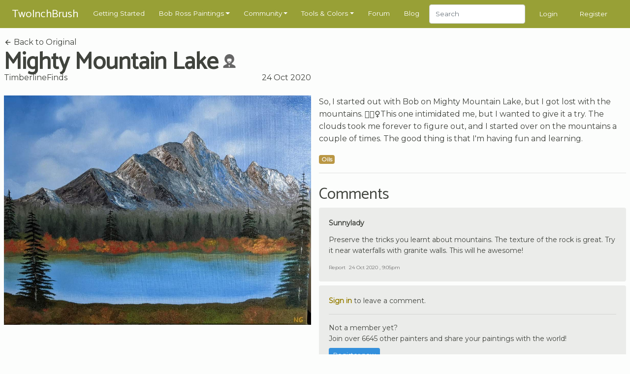

--- FILE ---
content_type: text/html; charset=UTF-8
request_url: https://www.twoinchbrush.com/fanpaintings/5808
body_size: 6349
content:
<!DOCTYPE html>
<html lang="en">

<head>
    <meta charset="utf-8">
    <meta http-equiv="X-UA-Compatible" content="IE=edge">
    <meta name="viewport" content="width=device-width, initial-scale=1, user-scalable=no">

    <!-- CSRF Token -->
    <meta name="csrf-token" content="3YivJKew83KXxyLN0ISWcMxi5ePNVuaDPZ8jsvfC">

    <title>Mighty Mountain Lake
</title>
    <meta name="description" content="">

    <!-- Styles -->
    <link href="/css/app.css?id=2ec7d443d71fe48edee8" rel="stylesheet">

    <!-- Scripts -->
    <script>
        window.Laravel = {"csrfToken":"3YivJKew83KXxyLN0ISWcMxi5ePNVuaDPZ8jsvfC"}    </script>
            <script type="text/javascript" async="async" data-noptimize="1" data-cfasync="false"
                src="//scripts.mediavine.com/tags/two-inch-brush.js"></script>
    
    <meta http-equiv="Content-Security-Policy" content="block-all-mixed-content"/>

    <script async src="https://www.googletagmanager.com/gtag/js?id=G-3G31RKFSMB"></script>
    <script>
        window.dataLayer = window.dataLayer || [];
        function gtag(){dataLayer.push(arguments);}
        gtag('js', new Date());

        gtag('config', 'G-3G31RKFSMB');
    </script>

    <link rel="apple-touch-icon" sizes="57x57" href="/favicon/apple-icon-57x57.png">
    <link rel="apple-touch-icon" sizes="60x60" href="/favicon/apple-icon-60x60.png">
    <link rel="apple-touch-icon" sizes="72x72" href="/favicon/apple-icon-72x72.png">
    <link rel="apple-touch-icon" sizes="76x76" href="/favicon/apple-icon-76x76.png">
    <link rel="apple-touch-icon" sizes="114x114" href="/favicon/apple-icon-114x114.png">
    <link rel="apple-touch-icon" sizes="120x120" href="/favicon/apple-icon-120x120.png">
    <link rel="apple-touch-icon" sizes="144x144" href="/favicon/apple-icon-144x144.png">
    <link rel="apple-touch-icon" sizes="152x152" href="/favicon/apple-icon-152x152.png">
    <link rel="apple-touch-icon" sizes="180x180" href="/favicon/apple-icon-180x180.png">
    <link rel="icon" type="image/png" sizes="192x192" href="/favicon/android-icon-192x192.png">
    <link rel="icon" type="image/png" sizes="32x32" href="/favicon/favicon-32x32.png">
    <link rel="icon" type="image/png" sizes="96x96" href="/favicon/favicon-96x96.png">
    <link rel="icon" type="image/png" sizes="16x16" href="/favicon/favicon-16x16.png">
    <link rel="manifest" href="/favicon/manifest.json">
    <meta name="msapplication-TileColor" content="#ffffff">
    <meta name="msapplication-TileImage" content="/favicon/ms-icon-144x144.png">
    <meta name="theme-color" content="#ffffff">
        <meta property="og:title" content="Mighty Mountain Lake"/>
    <meta property="og:type" content="website"/>
    <meta property="og:url" content="https://www.twoinchbrush.com/fanpaintings/5808"/>
    <meta property="og:image" content="https://www.twoinchbrush.com/images/fanpaintings/fanpainting5808.jpg"/>

    <style>
        @media  all and (-ms-high-contrast: none), (-ms-high-contrast: active) {
            .upgrade-browser {
                display: block;
            }
        }

        <!--
        [if IE

        ]
        >
        .upgrade-browser {
            display: block;
        }

        <
        !
        [endif]

        -->
    </style>

    
</head>

<body>
<div id="app">
    <nav class="navbar  navbar-expand-xl navbar-dark">
    <div class="container">
        <a href="/"><span class="navbar-brand">TwoInchBrush</span></a>
        <div class="d-flex align-items-center">
                        <button class="navbar-toggler" type="button" data-toggle="modal" data-target="#navmobile"
                    aria-controls="navbar" aria-expanded="false" aria-label="Toggle navigation">
                <span class="navbar-toggler-icon" onclick="$('#navmobile').modal();"></span>
            </button>
        </div>

        <div class="collapse navbar-collapse" id="navbar">
            <ul class="navbar-nav mr-auto">
                <li class="nav-item">
                    <a class="nav-link" href="/getting-started">Getting Started</a>
                </li>

                <li class="nav-item dropdown">
                    <a class="nav-link dropdown-toggle" href="/all-paintings" id="dropdown05" data-toggle="dropdown"
                       aria-haspopup="true" aria-expanded="false">Bob Ross Paintings</a>
                    <div class="dropdown-menu" aria-labelledby="dropdown05">
                        <div class="dropdown-arrow"></div>
                        <a class="dropdown-item" href="/all-paintings">Bob Ross Paintings</a>
                        <hr>
                        <a class="dropdown-item" href="/colorsearch">Search by Color</a>
                        <hr>
                        <a class="dropdown-item" href="/contentsearch">Search by Content</a>
                    </div>
                </li>

                <li class="nav-item dropdown">
                    <a class="nav-link dropdown-toggle" href="/all-paintings" id="dropdown05" data-toggle="dropdown"
                       aria-haspopup="true" aria-expanded="false">Community</a>
                    <div class="dropdown-menu" aria-labelledby="dropdown05">
                        <div class="dropdown-arrow"></div>
                        <a class="dropdown-item" href="/fanmade">Paintings</a>
                        <hr>
                        <a class="dropdown-item" href="/articles">Articles</a>
                        <hr>
                        <a class="dropdown-item" href="/challenges">Challenges</a>
                        <hr>
                        <a class="dropdown-item" href="/events">Events</a>
                    </div>
                </li>

                <li class="nav-item dropdown">
                    <a class="nav-link dropdown-toggle" href="/tools" id="dropdown05" data-toggle="dropdown"
                       aria-haspopup="true" aria-expanded="false">Tools & Colors</a>
                    <div class="dropdown-menu" aria-labelledby="dropdown05">
                        <div class="dropdown-arrow"></div>
                        <a class="dropdown-item" href="/tools">Tools & Colors</a>
                        <hr>
                        <a class="dropdown-item" href="/tools/deals">Dealfinder</a>
                    </div>
                </li>

                <li class="nav-item">
                    <a class="nav-link" href="/forum">Forum</a>
                </li>

                <li class="nav-item">
                    <a class="nav-link" href="/blog">Blog</a>
                </li>

                <li class="nav-item">
                    <form class="form-inline my-2 my-md-0" method="POST" action="/search">
                        <input type="hidden" name="_token" value="3YivJKew83KXxyLN0ISWcMxi5ePNVuaDPZ8jsvfC">                        <input class="form-control" type="text" name="search" placeholder="Search"
                               style="height: 2.4rem">
                    </form>
                </li>
            </ul>
                            <span class="nav-item"><a class="nav-link" href="/login">Login</a></span>
                <span class="nav-item"><a class="nav-link" href="/register">Register</a></span>
                    </div>
    </div>

    <div id="navmobile" class="modal fade" tabindex="-1" role="dialog">
        <div class="modal-dialog" role="document">
            <div class="modal-content">
                <div class="modal-header">
                    <h5 class="modal-title"></h5>
                    <button type="button" class="close" data-dismiss="modal" aria-label="Close">
                        <span aria-hidden="true">&times;</span>
                    </button>
                </div>
                <div class="modal-body">
                    <ul class="nav-mobile">
                        <li class="mb-3">
                            <form class="form-inline my-2 my-md-0" method="POST" action="/search">
                                <input type="hidden" name="_token" value="3YivJKew83KXxyLN0ISWcMxi5ePNVuaDPZ8jsvfC">                                <input class="form-control w-100" type="text" name="search" placeholder="Search">
                            </form>
                        </li>
                        <hr class="nav-mobile-divider">

                        <li><a class="nav-mobile-link" href="/getting-started">
                                <ion-icon name="star-outline"></ion-icon>
                                Getting Started</a></li>
                        <hr class="nav-mobile-divider">

                        <li><a class="nav-mobile-link" href="/all-paintings">
                                <ion-icon name="images"></ion-icon>
                                Bob Ross Paintings</a></li>
                        <li><a class="nav-mobile-link" href="/colorsearch">
                                <ion-icon name="color-palette"></ion-icon>
                                Search by Color</a></li>
                        <li><a class="nav-mobile-link" href="/contentsearch">
                                <ion-icon name="heart"></ion-icon>
                                Search by Content</a></li>
                        <hr class="nav-mobile-divider">

                        <li><a class="nav-mobile-link" href="/fanmade">
                                <ion-icon name="contacts"></ion-icon>
                                Community Paintings</a></li>
                        <li><a class="nav-mobile-link" href="/articles">
                                <ion-icon name="create"></ion-icon>
                                Articles</a></li>
                        <li><a class="nav-mobile-link" href="/challenges">
                                <ion-icon name="paper-plane"></ion-icon>
                                Challenges</a></li>
                        <li><a class="nav-mobile-link" href="/events">
                                <ion-icon name="planet"></ion-icon>
                                Events</a></li>
                        <hr class="nav-mobile-divider">

                        <li><a class="nav-mobile-link" href="/tools">
                                <ion-icon name="brush"></ion-icon>
                                Tools & Colors</a></li>
                        <li><a class="nav-mobile-link" href="/tools/deals">
                                <ion-icon name="pricetag"></ion-icon>
                                Dealfinder</a></li>
                        <li><a class="nav-mobile-link" href="/blog">
                                <ion-icon name="book"></ion-icon>
                                Blog</a></li>
                        <li><a class="nav-mobile-link" href="/forum">
                                <ion-icon name="chatboxes"></ion-icon>
                                Forum</a></li>
                        <hr class="nav-mobile-divider">
                                                    <li><a class="nav-mobile-link" href="/login">
                                    <ion-icon name="log-in"></ion-icon>
                                    Login</a></li>
                            <li><a class="nav-mobile-link" href="/register">
                                    <ion-icon name="happy"></ion-icon>
                                    Register</a></li>
                                            </ul>
                </div>
            </div>
        </div>
    </div>
</nav>
    <div class="container py-2">
        <div class="upgrade-browser alert alert-permanent alert-danger">
            <p>Some parts of this website will not work with Internet Explorer.</p>
            <p>Please use a different browser such as <a href="https://www.google.com/chrome/">Chrome</a> or <a
                    href="https://www.mozilla.org/firefox/new/">Firefox</a>.</p>
        </div>
    </div>
            <section>
        <div class="container">
            <div class="row">
                <div class="col-12 col-md-6">
                    <a class="text-body-color" href="/painting/mighty-mountain-lake">
                        <ion-icon name="arrow-back"></ion-icon>
                        Back to Original</a>
                    <div class="d-flex align-items-center">
                        <h1 class="d-inline-block my-0 mr-2">Mighty Mountain Lake</h1>
                        <div class="mb-1" title="Recreation of a Bob Ross painting">
                            <svg width="1.75rem" height="1.75rem"
                                 viewBox="0 0 64 64"
                                 fill="#666666"
                            >
                                <path
                                    d="M 32.004081,-0.03320315 A 22.614843,22.614843 0 0 0 9.3892385,22.58164 22.614843,22.614843 0 0 0 19.800796,41.592242 12.369593,11.993331 0 0 0 21.45326,45.913589 C 14.252728,48.457507 7.1201592,52.202438 5.0263198,54.587463 3.211111,56.59419 3.1260431,59.912143 3.1826282,64.082371 l 28.2103538,0.09146 29.432552,-0.09146 c 0.05904,-4.170228 -0.658597,-7.887266 -2.552483,-9.893994 -2.116725,-2.310931 -8.735249,-5.612694 -15.861569,-8.056538 A 12.369593,11.993331 0 0 0 44.192817,41.627577 22.614843,22.614843 0 0 0 54.618924,22.58164 22.614843,22.614843 0 0 0 32.004081,-0.03320315 Z M 32.35536,20.216227 c 4.610051,0.07166 9.142231,1.260366 9.939722,3.523177 0.415407,2.043571 -0.166878,7.875278 -2.463105,12.365413 C 34.059961,33.140239 29.043842,33.953126 24.305058,36.154697 21.829104,31.641435 21.052704,25.70421 21.952117,23.398512 23.05832,21.191251 27.745308,20.14455 32.35536,20.216222 Z m -0.164208,17.34151 c 1.997353,-0.02175 3.970676,0.379063 5.915611,1.2222 -1.513899,1.803805 -3.482187,3.015095 -5.998753,3.011848 -2.396951,0.01992 -4.364026,-1.176217 -5.936397,-2.953648 2.03106,-0.8218 4.036978,-1.258803 6.019539,-1.2804 z m -5.04261,13.142799 a 12.369593,11.993331 0 0 0 4.855539,0.966535 12.369593,11.993331 0 0 0 3.70817,-0.567449 l -4.248597,10.725422 z"
                                />
                            </svg>
                        </div>
                    </div>


                    <div class="heading-details-bottom">
                                                    <a href="/user/TimberlineFinds"
                               class="text-body-color">TimberlineFinds</a>
                                                <span class="float-right" title="2020-10-24 20:56:10">24 Oct 2020</span>
                    </div>
                </div>
            </div>
            <div class="row mt-4">
                <painting-images
                    :images="[
                        {src: '/images/fanpaintings/fanpainting5808.jpg'},
                                            ]"
                    :thumbs="[
                        '/images/fanpaintings/fanpainting5808.jpg',
                                            ]"
                    authenticated=""
                >
                </painting-images>
                <div class="col-12 col-md-6 mb-4">
                    <p>So, I started out with Bob on Mighty Mountain Lake, but I got lost with the mountains. 🤦🏽‍♀️This one intimidated me, but I wanted to give it a try. The clouds took me forever to figure out, and I started over on the mountains a couple of times. The good thing is that I&#039;m having fun and learning.</p>

                    <div class="mb-3">
                                                    <span
                                class="badge badge-medium badge-medium-oils">Oils</span>
                                            </div>

                    
                    
                    
                    <hr>

                    <div class="mt-4">
                        <h3>Comments</h3>
                                                    <div id="comment13523" class="comment mb-2">
    <div class="card-body">
        <div class="card-title d-flex align-items-center">
                            <a href="/user/Sunnylady">
                                        Sunnylady
                </a>
            
                    </div>

        <p class="card-text">Preserve the tricks you learnt about mountains. The texture of the rock is great. Try it near waterfalls with granite walls. This will he awesome!</p>

        <div class="comment-footer">

            
                            <button class="btn-a" data-toggle="modal" data-target="#reportmodal13523">Report</button>
                        <span
                class="ml-1">24 Oct 2020 , 9:05pm</span>

        </div>
    </div>

            <div id="reportmodal13523" class="modal text-left" tabindex="-1" role="dialog">
            <div class="modal-dialog" role="document">
                <div class="modal-content">
                    <form action="/comments/13523/report" method="POST">
                        <input type="hidden" name="_token" value="3YivJKew83KXxyLN0ISWcMxi5ePNVuaDPZ8jsvfC">                        <div class="modal-header">
                            <h5 class="modal-title">Report Comment?</h5>
                            <button type="button" class="close" data-dismiss="modal" aria-label="Close">
                                <span aria-hidden="true">&times;</span>
                            </button>
                        </div>
                        <div class="modal-body">
                            <p>Are you sure you want to report this comment?</p>
                        </div>
                        <div class="modal-footer">
                            <button type="submit" class="btn btn-primary">Yes, report it!</button>
                            <button type="button" class="btn btn-secondary" data-dismiss="modal">Cancel</button>
                        </div>
                    </form>
                </div>
            </div>
        </div>
    </div>
                                            </div>

                                            <div class="comment">
                            <div class="card-body">
                                <p><a href="/login"><b>Sign in</b></a> to leave a comment.</p>
                                <hr>
                                <p class="mb-2">
                                    Not a member yet? <br>
                                    Join over 6645 other painters and share your
                                    paintings with the world!</p>
                                <a href="/register" class="btn btn-primary btn-sm">Register now</a>
                            </div>
                        </div>
                                    </div>
            </div>
        </div>
    </section>
    <section>
        <div class="container">
                            <div class="row">
                    <div class="col-12">
                        <h2>More by TimberlineFinds</h2>
                    </div>
                </div>
                <div class="row">
                                            <div class="col-6 col-md-4 col-lg-3 mb-4">
                            <div class="painting-holder painting-card">
    <a href="/fanpaintings/5728">
        <div data-img="/images/fanpaintings/fanpainting5728.jpg" class="progressive replace">
            <img src="/images/fanpaintings/previews/preview5728.jpg" class="preview img-fluid" alt="image"/>
        </div>
        <div class="painting-card__info">
            <div class="painting-card__meta">
                <span>
                                             TimberlineFinds
                    
                </span>
            </div>
                            <div class="painting-card__title">
                    <div class="d-flex align-items-center justify-content-between">
                   <span>
                Woodman&#039;s Retreat
                   </span>

                        <div title="Recreation of a Bob Ross painting">
                            <svg width="1rem" height="1rem"
                                 viewBox="0 0 64 64"
                                 fill="#666666"
                            >
                                <path
                                    d="M 32.004081,-0.03320315 A 22.614843,22.614843 0 0 0 9.3892385,22.58164 22.614843,22.614843 0 0 0 19.800796,41.592242 12.369593,11.993331 0 0 0 21.45326,45.913589 C 14.252728,48.457507 7.1201592,52.202438 5.0263198,54.587463 3.211111,56.59419 3.1260431,59.912143 3.1826282,64.082371 l 28.2103538,0.09146 29.432552,-0.09146 c 0.05904,-4.170228 -0.658597,-7.887266 -2.552483,-9.893994 -2.116725,-2.310931 -8.735249,-5.612694 -15.861569,-8.056538 A 12.369593,11.993331 0 0 0 44.192817,41.627577 22.614843,22.614843 0 0 0 54.618924,22.58164 22.614843,22.614843 0 0 0 32.004081,-0.03320315 Z M 32.35536,20.216227 c 4.610051,0.07166 9.142231,1.260366 9.939722,3.523177 0.415407,2.043571 -0.166878,7.875278 -2.463105,12.365413 C 34.059961,33.140239 29.043842,33.953126 24.305058,36.154697 21.829104,31.641435 21.052704,25.70421 21.952117,23.398512 23.05832,21.191251 27.745308,20.14455 32.35536,20.216222 Z m -0.164208,17.34151 c 1.997353,-0.02175 3.970676,0.379063 5.915611,1.2222 -1.513899,1.803805 -3.482187,3.015095 -5.998753,3.011848 -2.396951,0.01992 -4.364026,-1.176217 -5.936397,-2.953648 2.03106,-0.8218 4.036978,-1.258803 6.019539,-1.2804 z m -5.04261,13.142799 a 12.369593,11.993331 0 0 0 4.855539,0.966535 12.369593,11.993331 0 0 0 3.70817,-0.567449 l -4.248597,10.725422 z"
                                />
                            </svg>
                        </div>
                    </div>
                </div>
                    </div>
    </a>
</div>
                        </div>
                                            <div class="col-6 col-md-4 col-lg-3 mb-4">
                            <div class="painting-holder painting-card">
    <a href="/fanpaintings/5722">
        <div data-img="/images/fanpaintings/fanpainting5722.jpg" class="progressive replace">
            <img src="/images/fanpaintings/previews/preview5722.jpg" class="preview img-fluid" alt="image"/>
        </div>
        <div class="painting-card__info">
            <div class="painting-card__meta">
                <span>
                                             TimberlineFinds
                    
                </span>
            </div>
                            <div class="painting-card__title">
                    <div class="d-flex align-items-center justify-content-between">
                   <span>
                Under Pastel Skies
                   </span>

                        <div title="Recreation of a Bob Ross painting">
                            <svg width="1rem" height="1rem"
                                 viewBox="0 0 64 64"
                                 fill="#666666"
                            >
                                <path
                                    d="M 32.004081,-0.03320315 A 22.614843,22.614843 0 0 0 9.3892385,22.58164 22.614843,22.614843 0 0 0 19.800796,41.592242 12.369593,11.993331 0 0 0 21.45326,45.913589 C 14.252728,48.457507 7.1201592,52.202438 5.0263198,54.587463 3.211111,56.59419 3.1260431,59.912143 3.1826282,64.082371 l 28.2103538,0.09146 29.432552,-0.09146 c 0.05904,-4.170228 -0.658597,-7.887266 -2.552483,-9.893994 -2.116725,-2.310931 -8.735249,-5.612694 -15.861569,-8.056538 A 12.369593,11.993331 0 0 0 44.192817,41.627577 22.614843,22.614843 0 0 0 54.618924,22.58164 22.614843,22.614843 0 0 0 32.004081,-0.03320315 Z M 32.35536,20.216227 c 4.610051,0.07166 9.142231,1.260366 9.939722,3.523177 0.415407,2.043571 -0.166878,7.875278 -2.463105,12.365413 C 34.059961,33.140239 29.043842,33.953126 24.305058,36.154697 21.829104,31.641435 21.052704,25.70421 21.952117,23.398512 23.05832,21.191251 27.745308,20.14455 32.35536,20.216222 Z m -0.164208,17.34151 c 1.997353,-0.02175 3.970676,0.379063 5.915611,1.2222 -1.513899,1.803805 -3.482187,3.015095 -5.998753,3.011848 -2.396951,0.01992 -4.364026,-1.176217 -5.936397,-2.953648 2.03106,-0.8218 4.036978,-1.258803 6.019539,-1.2804 z m -5.04261,13.142799 a 12.369593,11.993331 0 0 0 4.855539,0.966535 12.369593,11.993331 0 0 0 3.70817,-0.567449 l -4.248597,10.725422 z"
                                />
                            </svg>
                        </div>
                    </div>
                </div>
                    </div>
    </a>
</div>
                        </div>
                                            <div class="col-6 col-md-4 col-lg-3 mb-4">
                            <div class="painting-holder painting-card">
    <a href="/fanpaintings/5723">
        <div data-img="/images/fanpaintings/fanpainting5723.jpg" class="progressive replace">
            <img src="/images/fanpaintings/previews/preview5723.jpg" class="preview img-fluid" alt="image"/>
        </div>
        <div class="painting-card__info">
            <div class="painting-card__meta">
                <span>
                                             TimberlineFinds
                    
                </span>
            </div>
                            <div class="painting-card__title">
                    <div class="d-flex align-items-center justify-content-between">
                   <span>
                Evening&#039;s Glow
                   </span>

                        <div title="Recreation of a Bob Ross painting">
                            <svg width="1rem" height="1rem"
                                 viewBox="0 0 64 64"
                                 fill="#666666"
                            >
                                <path
                                    d="M 32.004081,-0.03320315 A 22.614843,22.614843 0 0 0 9.3892385,22.58164 22.614843,22.614843 0 0 0 19.800796,41.592242 12.369593,11.993331 0 0 0 21.45326,45.913589 C 14.252728,48.457507 7.1201592,52.202438 5.0263198,54.587463 3.211111,56.59419 3.1260431,59.912143 3.1826282,64.082371 l 28.2103538,0.09146 29.432552,-0.09146 c 0.05904,-4.170228 -0.658597,-7.887266 -2.552483,-9.893994 -2.116725,-2.310931 -8.735249,-5.612694 -15.861569,-8.056538 A 12.369593,11.993331 0 0 0 44.192817,41.627577 22.614843,22.614843 0 0 0 54.618924,22.58164 22.614843,22.614843 0 0 0 32.004081,-0.03320315 Z M 32.35536,20.216227 c 4.610051,0.07166 9.142231,1.260366 9.939722,3.523177 0.415407,2.043571 -0.166878,7.875278 -2.463105,12.365413 C 34.059961,33.140239 29.043842,33.953126 24.305058,36.154697 21.829104,31.641435 21.052704,25.70421 21.952117,23.398512 23.05832,21.191251 27.745308,20.14455 32.35536,20.216222 Z m -0.164208,17.34151 c 1.997353,-0.02175 3.970676,0.379063 5.915611,1.2222 -1.513899,1.803805 -3.482187,3.015095 -5.998753,3.011848 -2.396951,0.01992 -4.364026,-1.176217 -5.936397,-2.953648 2.03106,-0.8218 4.036978,-1.258803 6.019539,-1.2804 z m -5.04261,13.142799 a 12.369593,11.993331 0 0 0 4.855539,0.966535 12.369593,11.993331 0 0 0 3.70817,-0.567449 l -4.248597,10.725422 z"
                                />
                            </svg>
                        </div>
                    </div>
                </div>
                    </div>
    </a>
</div>
                        </div>
                                            <div class="col-6 col-md-4 col-lg-3 mb-4">
                            <div class="painting-holder painting-card">
    <a href="/fanpaintings/5938">
        <div data-img="/images/fanpaintings/fanpainting5938.jpg" class="progressive replace">
            <img src="/images/fanpaintings/previews/preview5938.jpg" class="preview img-fluid" alt="image"/>
        </div>
        <div class="painting-card__info">
            <div class="painting-card__meta">
                <span>
                                             TimberlineFinds
                    
                </span>
            </div>
                            <div class="painting-card__title">
                    <div class="d-flex align-items-center justify-content-between">
                   <span>
                Mirrored Images
                   </span>

                        <div title="Recreation of a Bob Ross painting">
                            <svg width="1rem" height="1rem"
                                 viewBox="0 0 64 64"
                                 fill="#666666"
                            >
                                <path
                                    d="M 32.004081,-0.03320315 A 22.614843,22.614843 0 0 0 9.3892385,22.58164 22.614843,22.614843 0 0 0 19.800796,41.592242 12.369593,11.993331 0 0 0 21.45326,45.913589 C 14.252728,48.457507 7.1201592,52.202438 5.0263198,54.587463 3.211111,56.59419 3.1260431,59.912143 3.1826282,64.082371 l 28.2103538,0.09146 29.432552,-0.09146 c 0.05904,-4.170228 -0.658597,-7.887266 -2.552483,-9.893994 -2.116725,-2.310931 -8.735249,-5.612694 -15.861569,-8.056538 A 12.369593,11.993331 0 0 0 44.192817,41.627577 22.614843,22.614843 0 0 0 54.618924,22.58164 22.614843,22.614843 0 0 0 32.004081,-0.03320315 Z M 32.35536,20.216227 c 4.610051,0.07166 9.142231,1.260366 9.939722,3.523177 0.415407,2.043571 -0.166878,7.875278 -2.463105,12.365413 C 34.059961,33.140239 29.043842,33.953126 24.305058,36.154697 21.829104,31.641435 21.052704,25.70421 21.952117,23.398512 23.05832,21.191251 27.745308,20.14455 32.35536,20.216222 Z m -0.164208,17.34151 c 1.997353,-0.02175 3.970676,0.379063 5.915611,1.2222 -1.513899,1.803805 -3.482187,3.015095 -5.998753,3.011848 -2.396951,0.01992 -4.364026,-1.176217 -5.936397,-2.953648 2.03106,-0.8218 4.036978,-1.258803 6.019539,-1.2804 z m -5.04261,13.142799 a 12.369593,11.993331 0 0 0 4.855539,0.966535 12.369593,11.993331 0 0 0 3.70817,-0.567449 l -4.248597,10.725422 z"
                                />
                            </svg>
                        </div>
                    </div>
                </div>
                    </div>
    </a>
</div>
                        </div>
                                    </div>
            
            <div class="row mt-4">
                <div class="col-12">
                    <h2>More Versions of Mighty Mountain Lake</h2>
                </div>
            </div>
            <div class="row">
                                    <div class="col-6 col-md-4 col-lg-3 mb-4">
                        <div class="painting-holder painting-card">
    <a href="/fanpaintings/5556">
        <div data-img="/images/fanpaintings/fanpainting5556.jpg" class="progressive replace">
            <img src="/images/fanpaintings/previews/preview5556.jpg" class="preview img-fluid" alt="image"/>
        </div>
        <div class="painting-card__info">
            <div class="painting-card__meta">
                <span>
                                             jeremiah11719
                    
                </span>
            </div>
                            <div class="painting-card__title">
                    <div class="d-flex align-items-center justify-content-between">
                   <span>
                Mighty Mountain Lake
                   </span>

                        <div title="Recreation of a Bob Ross painting">
                            <svg width="1rem" height="1rem"
                                 viewBox="0 0 64 64"
                                 fill="#666666"
                            >
                                <path
                                    d="M 32.004081,-0.03320315 A 22.614843,22.614843 0 0 0 9.3892385,22.58164 22.614843,22.614843 0 0 0 19.800796,41.592242 12.369593,11.993331 0 0 0 21.45326,45.913589 C 14.252728,48.457507 7.1201592,52.202438 5.0263198,54.587463 3.211111,56.59419 3.1260431,59.912143 3.1826282,64.082371 l 28.2103538,0.09146 29.432552,-0.09146 c 0.05904,-4.170228 -0.658597,-7.887266 -2.552483,-9.893994 -2.116725,-2.310931 -8.735249,-5.612694 -15.861569,-8.056538 A 12.369593,11.993331 0 0 0 44.192817,41.627577 22.614843,22.614843 0 0 0 54.618924,22.58164 22.614843,22.614843 0 0 0 32.004081,-0.03320315 Z M 32.35536,20.216227 c 4.610051,0.07166 9.142231,1.260366 9.939722,3.523177 0.415407,2.043571 -0.166878,7.875278 -2.463105,12.365413 C 34.059961,33.140239 29.043842,33.953126 24.305058,36.154697 21.829104,31.641435 21.052704,25.70421 21.952117,23.398512 23.05832,21.191251 27.745308,20.14455 32.35536,20.216222 Z m -0.164208,17.34151 c 1.997353,-0.02175 3.970676,0.379063 5.915611,1.2222 -1.513899,1.803805 -3.482187,3.015095 -5.998753,3.011848 -2.396951,0.01992 -4.364026,-1.176217 -5.936397,-2.953648 2.03106,-0.8218 4.036978,-1.258803 6.019539,-1.2804 z m -5.04261,13.142799 a 12.369593,11.993331 0 0 0 4.855539,0.966535 12.369593,11.993331 0 0 0 3.70817,-0.567449 l -4.248597,10.725422 z"
                                />
                            </svg>
                        </div>
                    </div>
                </div>
                    </div>
    </a>
</div>
                    </div>
                                    <div class="col-6 col-md-4 col-lg-3 mb-4">
                        <div class="painting-holder painting-card">
    <a href="/fanpaintings/1345">
        <div data-img="/images/fanpaintings/fanpainting1345.jpg" class="progressive replace">
            <img src="/images/fanpaintings/previews/preview1345.jpg" class="preview img-fluid" alt="image"/>
        </div>
        <div class="painting-card__info">
            <div class="painting-card__meta">
                <span>
                                             bob_ross_watercolors
                    
                </span>
            </div>
                            <div class="painting-card__title">
                    <div class="d-flex align-items-center justify-content-between">
                   <span>
                Mighty Mountain Lake
                   </span>

                        <div title="Recreation of a Bob Ross painting">
                            <svg width="1rem" height="1rem"
                                 viewBox="0 0 64 64"
                                 fill="#666666"
                            >
                                <path
                                    d="M 32.004081,-0.03320315 A 22.614843,22.614843 0 0 0 9.3892385,22.58164 22.614843,22.614843 0 0 0 19.800796,41.592242 12.369593,11.993331 0 0 0 21.45326,45.913589 C 14.252728,48.457507 7.1201592,52.202438 5.0263198,54.587463 3.211111,56.59419 3.1260431,59.912143 3.1826282,64.082371 l 28.2103538,0.09146 29.432552,-0.09146 c 0.05904,-4.170228 -0.658597,-7.887266 -2.552483,-9.893994 -2.116725,-2.310931 -8.735249,-5.612694 -15.861569,-8.056538 A 12.369593,11.993331 0 0 0 44.192817,41.627577 22.614843,22.614843 0 0 0 54.618924,22.58164 22.614843,22.614843 0 0 0 32.004081,-0.03320315 Z M 32.35536,20.216227 c 4.610051,0.07166 9.142231,1.260366 9.939722,3.523177 0.415407,2.043571 -0.166878,7.875278 -2.463105,12.365413 C 34.059961,33.140239 29.043842,33.953126 24.305058,36.154697 21.829104,31.641435 21.052704,25.70421 21.952117,23.398512 23.05832,21.191251 27.745308,20.14455 32.35536,20.216222 Z m -0.164208,17.34151 c 1.997353,-0.02175 3.970676,0.379063 5.915611,1.2222 -1.513899,1.803805 -3.482187,3.015095 -5.998753,3.011848 -2.396951,0.01992 -4.364026,-1.176217 -5.936397,-2.953648 2.03106,-0.8218 4.036978,-1.258803 6.019539,-1.2804 z m -5.04261,13.142799 a 12.369593,11.993331 0 0 0 4.855539,0.966535 12.369593,11.993331 0 0 0 3.70817,-0.567449 l -4.248597,10.725422 z"
                                />
                            </svg>
                        </div>
                    </div>
                </div>
                    </div>
    </a>
</div>
                    </div>
                                    <div class="col-6 col-md-4 col-lg-3 mb-4">
                        <div class="painting-holder painting-card">
    <a href="/fanpaintings/1045">
        <div data-img="/images/fanpaintings/fanpainting1045.jpg" class="progressive replace">
            <img src="/images/fanpaintings/previews/preview1045.jpg" class="preview img-fluid" alt="image"/>
        </div>
        <div class="painting-card__info">
            <div class="painting-card__meta">
                <span>
                                             aniray
                    
                </span>
            </div>
                            <div class="painting-card__title">
                    <div class="d-flex align-items-center justify-content-between">
                   <span>
                Mighty Mountain Lake
                   </span>

                        <div title="Recreation of a Bob Ross painting">
                            <svg width="1rem" height="1rem"
                                 viewBox="0 0 64 64"
                                 fill="#666666"
                            >
                                <path
                                    d="M 32.004081,-0.03320315 A 22.614843,22.614843 0 0 0 9.3892385,22.58164 22.614843,22.614843 0 0 0 19.800796,41.592242 12.369593,11.993331 0 0 0 21.45326,45.913589 C 14.252728,48.457507 7.1201592,52.202438 5.0263198,54.587463 3.211111,56.59419 3.1260431,59.912143 3.1826282,64.082371 l 28.2103538,0.09146 29.432552,-0.09146 c 0.05904,-4.170228 -0.658597,-7.887266 -2.552483,-9.893994 -2.116725,-2.310931 -8.735249,-5.612694 -15.861569,-8.056538 A 12.369593,11.993331 0 0 0 44.192817,41.627577 22.614843,22.614843 0 0 0 54.618924,22.58164 22.614843,22.614843 0 0 0 32.004081,-0.03320315 Z M 32.35536,20.216227 c 4.610051,0.07166 9.142231,1.260366 9.939722,3.523177 0.415407,2.043571 -0.166878,7.875278 -2.463105,12.365413 C 34.059961,33.140239 29.043842,33.953126 24.305058,36.154697 21.829104,31.641435 21.052704,25.70421 21.952117,23.398512 23.05832,21.191251 27.745308,20.14455 32.35536,20.216222 Z m -0.164208,17.34151 c 1.997353,-0.02175 3.970676,0.379063 5.915611,1.2222 -1.513899,1.803805 -3.482187,3.015095 -5.998753,3.011848 -2.396951,0.01992 -4.364026,-1.176217 -5.936397,-2.953648 2.03106,-0.8218 4.036978,-1.258803 6.019539,-1.2804 z m -5.04261,13.142799 a 12.369593,11.993331 0 0 0 4.855539,0.966535 12.369593,11.993331 0 0 0 3.70817,-0.567449 l -4.248597,10.725422 z"
                                />
                            </svg>
                        </div>
                    </div>
                </div>
                    </div>
    </a>
</div>
                    </div>
                                    <div class="col-6 col-md-4 col-lg-3 mb-4">
                        <div class="painting-holder painting-card">
    <a href="/fanpaintings/13907">
        <div data-img="/images/fanpaintings/fanpainting13907.jpg" class="progressive replace">
            <img src="/images/fanpaintings/previews/preview13907.jpg" class="preview img-fluid" alt="image"/>
        </div>
        <div class="painting-card__info">
            <div class="painting-card__meta">
                <span>
                                             Chris_R
                    
                </span>
            </div>
                            <div class="painting-card__title">
                    <div class="d-flex align-items-center justify-content-between">
                   <span>
                Mighty Mountain Lake
                   </span>

                        <div title="Recreation of a Bob Ross painting">
                            <svg width="1rem" height="1rem"
                                 viewBox="0 0 64 64"
                                 fill="#666666"
                            >
                                <path
                                    d="M 32.004081,-0.03320315 A 22.614843,22.614843 0 0 0 9.3892385,22.58164 22.614843,22.614843 0 0 0 19.800796,41.592242 12.369593,11.993331 0 0 0 21.45326,45.913589 C 14.252728,48.457507 7.1201592,52.202438 5.0263198,54.587463 3.211111,56.59419 3.1260431,59.912143 3.1826282,64.082371 l 28.2103538,0.09146 29.432552,-0.09146 c 0.05904,-4.170228 -0.658597,-7.887266 -2.552483,-9.893994 -2.116725,-2.310931 -8.735249,-5.612694 -15.861569,-8.056538 A 12.369593,11.993331 0 0 0 44.192817,41.627577 22.614843,22.614843 0 0 0 54.618924,22.58164 22.614843,22.614843 0 0 0 32.004081,-0.03320315 Z M 32.35536,20.216227 c 4.610051,0.07166 9.142231,1.260366 9.939722,3.523177 0.415407,2.043571 -0.166878,7.875278 -2.463105,12.365413 C 34.059961,33.140239 29.043842,33.953126 24.305058,36.154697 21.829104,31.641435 21.052704,25.70421 21.952117,23.398512 23.05832,21.191251 27.745308,20.14455 32.35536,20.216222 Z m -0.164208,17.34151 c 1.997353,-0.02175 3.970676,0.379063 5.915611,1.2222 -1.513899,1.803805 -3.482187,3.015095 -5.998753,3.011848 -2.396951,0.01992 -4.364026,-1.176217 -5.936397,-2.953648 2.03106,-0.8218 4.036978,-1.258803 6.019539,-1.2804 z m -5.04261,13.142799 a 12.369593,11.993331 0 0 0 4.855539,0.966535 12.369593,11.993331 0 0 0 3.70817,-0.567449 l -4.248597,10.725422 z"
                                />
                            </svg>
                        </div>
                    </div>
                </div>
                    </div>
    </a>
</div>
                    </div>
                            </div>
        </div>
    </section>
    <section>
        <div class="container">
    <div class="row">
        <div class="col-12">
            <div id="amzn-assoc-ad-dadf2e7f-0ca1-412b-bfc9-7103783d9970"></div>
            <script async src="//z-na.amazon-adsystem.com/widgets/onejs?MarketPlace=US&adInstanceId=dadf2e7f-0ca1-412b-bfc9-7103783d9970"></script>
        </div>
    </div>
</div>    </section>
    <footer>
    <div class="container mt-4 pt-5 pb-5">
        <div class="row">
            <div class="col-12 col-md-3 mb-3">
                <b>Social</b>
                <div class="mb-4">
                    <a href="https://www.facebook.com/2InchBrush" target="_blank"><ion-icon name="logo-facebook"></ion-icon></a>
                    <a href="https://twitter.com/2InchBrush" target="_blank"><ion-icon name="logo-twitter"></ion-icon></a>
                </div>

                <b>Articles</b>
                <ul>
                    <li><a href="/blog/article/so-you-want-to-buy-a-bob-ross-painting/">How To Buy A Bob Ross Painting</a></li>
                    <li><a href="/blog/article/the-5-easiest-bob-ross-paintings-for-beginners/">The 5 Easiest Bob Ross Paintings For Beginners</a></li>
                    <li><a href="/blog/article/bob-ross-master-paint-set-review/">Bob Ross Master Paint Set Review</a></li>
                    <li><a href="/blog/article/the-death-of-bob-ross-time-and-cause-of-death/">The Death Of Bob Ross – Time And Cause Of Death</a></li>
                    <li><a href="/blog/article/the-military-career-of-bob-ross/">The Military Career of Bob Ross</a></li>
                    <li><a href="/blog/article/brush-care-guide-how-to-clean-and-store-your-brushes/">Brush Care Guide – How To Clean & Store Your Brushes</a></li>
                </ul>
            </div>
            <div class="col-12 col-md-3">
                <b>Paintings</b>
                <ul>
                    <li><a href="/all-paintings">Bob Ross Paintings</a></li>
                    <li><a href="/fanmade">Community Paintings</a></li>
                    <li><a href="/colorsearch">Search by Color</a></li>
                </ul>
                <b>Other</b>
                <ul>
                    <li><a href="/blog">Blog</a></li>
                </ul>
            </div>
            <div class="col-12 col-md-3">
                <b>Learning</b>
                <ul>
                    <li><a href="/getting-started">Start Painting</a></li>
                </ul>
                <b>Tools</b>
                <ul>
                    <li><a href="/tools">Tools & Colors</a></li>
                    <li><a href="/tools/deals">Dealfinder</a></li>
                </ul>
            </div>
            <div class="col-12 col-md-3">
                <b>Legal</b>
                <ul>
                    <li><a href="/privacy-policy">Privacy Policy</a></li>
                    <li><a href="/terms-of-service">Terms of Service</a></li>
                </ul>
            </div>
        </div>
        <div class="row pt-4">
            <div class="col-12 text-center">
                <p>
                <small>
                    THE BOB ROSS NAME AND IMAGES ARE TRADEMARKS OF BOB ROSS INC. ALL IMAGES AND LINKED VIDEOS ARE OWNED BY BOB ROSS INC.<br>
                    TwoInchBrush.com is a participant in the Amazon Services LLC Associates Program, an affiliate advertising program designed to provide a means for sites to earn advertising fees by advertising and linking to amazon.com.
                    Prices are updated regularly, but not claimed to be correct at all times.<br>
                    <a href="http://www.felixauer.com/">Felix Auer</a>, 2019<br>
                </small>
                </p>
            </div>
        </div>
    </div>
</footer>
</div>
<script src="/js/app.js?id=e27681ffedde197ec36a"></script>
<div id="amzn-assoc-ad-d3dfa75d-34d1-4a5f-808a-879b4dcb4aa6"></div>
<!--<script async src="//z-na.amazon-adsystem.com/widgets/onejs?MarketPlace=US&adInstanceId=d3dfa75d-34d1-4a5f-808a-879b4dcb4aa6"></script>-->
<!-- Begin PowerAds tag -->

<script async src="https://unpkg.com/ionicons@4.5.5/dist/ionicons.js"></script>
<div id="mediavine-settings" data-blocklist-universal-player-desktop="1" data-blocklist-universal-player-mobile="1" data-expires-at="2025-10-18"></div>

<!-- End PowerAds tag -->
</body>

</html>


--- FILE ---
content_type: text/javascript; charset=utf-8
request_url: https://unpkg.com/ionicons@4.5.5/dist/ionicons/uqr5vpdq.entry.js
body_size: 1004
content:
const t=window.ionicons.h;import{a as e,b as i,c as s,d as n,e as o}from"./chunk-1ca7e569.js";class r{constructor(){this.isVisible=!1,this.lazy=!1}componentWillLoad(){this.waitUntilVisible(this.el,"50px",()=>{this.isVisible=!0,this.loadIcon()})}componentDidUnload(){this.io&&(this.io.disconnect(),this.io=void 0)}waitUntilVisible(t,e,i){if(this.lazy&&this.win&&this.win.IntersectionObserver){const s=this.io=new this.win.IntersectionObserver(t=>{t[0].isIntersecting&&(s.disconnect(),this.io=void 0,i())},{rootMargin:e});s.observe(t)}else i()}loadIcon(){if(!this.isServer&&this.isVisible){const t=this.getUrl();t?function(t,e,i){let s=a.get(e);return s||(s=fetch(e,{cache:"force-cache"}).then(t=>!function(e){return t.status<=299}()?Promise.resolve(null):t.text()).then(e=>(function(t,e,i){if(e){const i=t.createDocumentFragment(),s=t.createElement("div");s.innerHTML=e,i.appendChild(s);for(let t=s.childNodes.length-1;t>=0;t--)"svg"!==s.childNodes[t].nodeName.toLowerCase()&&s.removeChild(s.childNodes[t]);const n=s.firstElementChild;if(n&&"svg"===n.nodeName.toLowerCase()&&(n.setAttribute("class","s-ion-icon"),o(n)))return s.innerHTML}return""})(t,e)),a.set(e,s)),s}(this.doc,t).then(t=>this.svgContent=t):console.error("icon was not resolved")}if(!this.ariaLabel){const t=e(this.getName(),this.mode,this.ios,this.md);t&&(this.ariaLabel=t.replace("ios-","").replace("md-","").replace(/\-/g," "))}}getName(){return void 0!==this.name?this.name:this.icon&&!i(this.icon)?this.icon:void 0}getUrl(){let t=s(this.src);return t||((t=e(this.getName(),this.mode,this.ios,this.md))?this.getNamedUrl(t):(t=s(this.icon))||null)}getNamedUrl(t){return n().get(t)||`${this.resourcesUrl}svg/${t}.svg`}hostData(){const t=this.flipRtl||this.ariaLabel&&this.ariaLabel.indexOf("arrow")>-1&&!1!==this.flipRtl;return{role:"img",class:Object.assign({},(e=this.color,e?{"ion-color":!0,[`ion-color-${e}`]:!0}:null),{[`icon-${this.size}`]:!!this.size,"flip-rtl":t&&"rtl"===this.doc.dir})};var e}render(){return t("div",!this.isServer&&this.svgContent?{class:"icon-inner",innerHTML:this.svgContent}:{class:"icon-inner"})}static get is(){return"ion-icon"}static get encapsulation(){return"shadow"}static get properties(){return{ariaLabel:{type:String,attr:"aria-label",reflectToAttr:!0,mutable:!0},color:{type:String,attr:"color"},doc:{context:"document"},el:{elementRef:!0},flipRtl:{type:Boolean,attr:"flip-rtl"},icon:{type:String,attr:"icon",watchCallbacks:["loadIcon"]},ios:{type:String,attr:"ios"},isServer:{context:"isServer"},isVisible:{state:!0},lazy:{type:Boolean,attr:"lazy"},md:{type:String,attr:"md"},mode:{type:String,attr:"mode"},name:{type:String,attr:"name",watchCallbacks:["loadIcon"]},resourcesUrl:{context:"resourcesUrl"},size:{type:String,attr:"size"},src:{type:String,attr:"src",watchCallbacks:["loadIcon"]},svgContent:{state:!0},win:{context:"window"}}}static get style(){return":host{display:inline-block;width:1em;height:1em;contain:strict;-webkit-box-sizing:content-box!important;box-sizing:content-box!important}.icon-inner,svg{display:block;fill:currentColor;stroke:currentColor;height:100%;width:100%}:host(.flip-rtl) .icon-inner{-webkit-transform:scaleX(-1);transform:scaleX(-1)}:host(.icon-small){font-size:18px!important}:host(.icon-large){font-size:32px!important}:host(.ion-color){color:var(--ion-color-base)!important}:host(.ion-color-primary){--ion-color-base:var(--ion-color-primary,#3880ff)}:host(.ion-color-secondary){--ion-color-base:var(--ion-color-secondary,#0cd1e8)}:host(.ion-color-tertiary){--ion-color-base:var(--ion-color-tertiary,#f4a942)}:host(.ion-color-success){--ion-color-base:var(--ion-color-success,#10dc60)}:host(.ion-color-warning){--ion-color-base:var(--ion-color-warning,#ffce00)}:host(.ion-color-danger){--ion-color-base:var(--ion-color-danger,#f14141)}:host(.ion-color-light){--ion-color-base:var(--ion-color-light,#f4f5f8)}:host(.ion-color-medium){--ion-color-base:var(--ion-color-medium,#989aa2)}:host(.ion-color-dark){--ion-color-base:var(--ion-color-dark,#222428)}"}}const a=new Map;export{r as IonIcon};